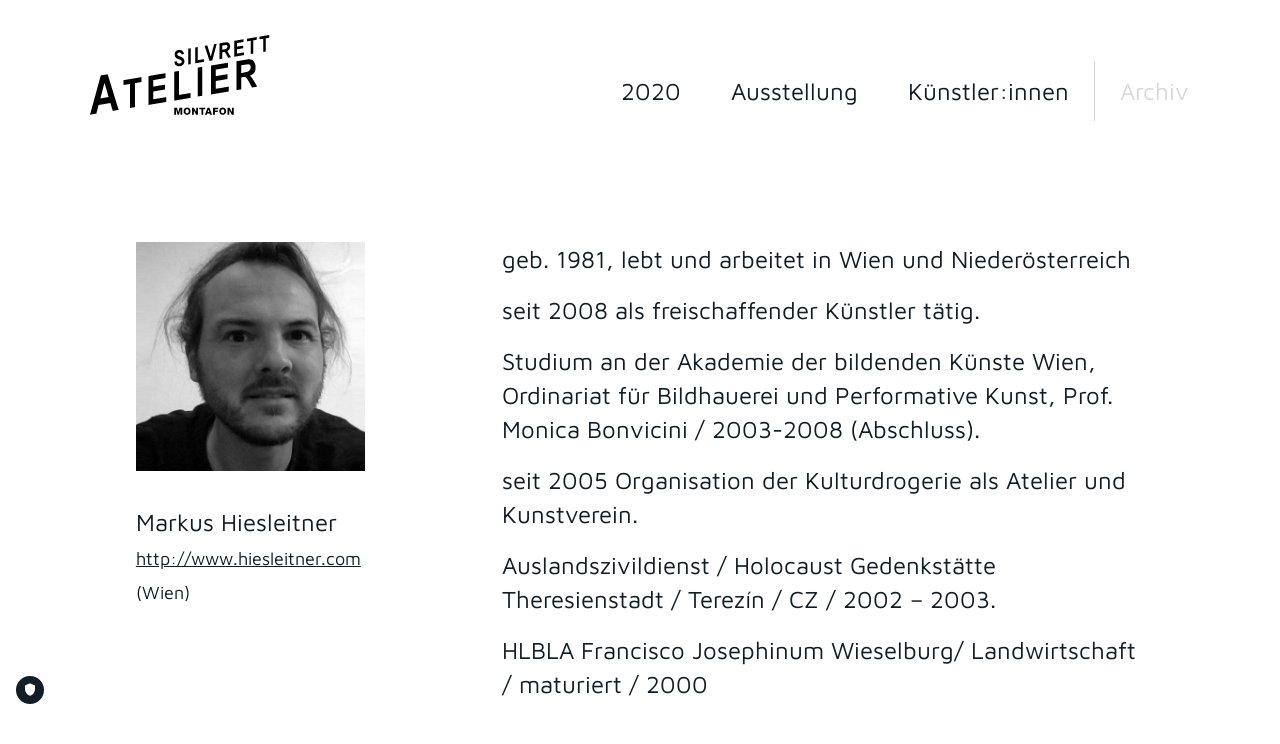

--- FILE ---
content_type: text/html; charset=utf-8
request_url: https://www.silvrettatelier.at/artist/hiesleitner/
body_size: 8561
content:
<!DOCTYPE html>
<html lang="de" itemscope itemtype="http://schema.org/LocalBusiness">
<head prefix="dcterms: http://purl.org/dc/terms/#">
    <!-- TRUENDO Privacy Center -->
    <script async="" id="truendoAutoBlock" type="text/javascript" src="https://cdn.priv.center/pc/truendo_cmp.pid.js" data-siteid="5e367f33-0924-4274-a07b-6877e9be3b21"></script>
    <!-- End TRUENDO Privacy Center -->
    <meta charset="UTF-8" />
    <!--
    ———————————————————————————————————————————————————————————————————————————————
    Design & Code:
    www.kainbacher.io - STUDIO FÜR DIGITALE INSZENIERUNG
    ———————————————————————————————————————————————————————————————————————————————
    -->
    <title>Markus Hiesleitner - Silvrettatelier 2020</title>
    <meta charset="UTF-8" />
    <meta http-equiv="Content-Type" content="text/html; charset=utf-8" />
    <meta name="description" content=""/>
    <meta name="author" content="SilvrettAtelier" />
    <meta name="revisit-after" content="10 days" />
    <meta name="robots" content="index, follow" />
    <meta name="viewport" content="width=device-width, initial-scale=1, maximum-scale=1" />
    <meta name="viewport" content="width=device-width, initial-scale=1.0, maximum-scale=1.0" />
    <link rel="apple-touch-icon" sizes="57x57" href="/static/images/favicons/apple-touch-icon-57x57.png">
    <link rel="apple-touch-icon" sizes="60x60" href="/static/images/favicons/apple-touch-icon-60x60.png">
    <link rel="apple-touch-icon" sizes="72x72" href="/static/images/favicons/apple-touch-icon-72x72.png">
    <link rel="apple-touch-icon" sizes="76x76" href="/static/images/favicons/apple-touch-icon-76x76.png">
    <link rel="apple-touch-icon" sizes="114x114" href="/static/images/favicons/apple-touch-icon-114x114.png">
    <link rel="apple-touch-icon" sizes="120x120" href="/static/images/favicons/apple-touch-icon-120x120.png">
    <link rel="apple-touch-icon" sizes="144x144" href="/static/images/favicons/apple-touch-icon-144x144.png">
    <link rel="apple-touch-icon" sizes="152x152" href="/static/images/favicons/apple-touch-icon-152x152.png">
    <link rel="apple-touch-icon" sizes="180x180" href="/static/images/favicons/apple-touch-icon-180x180.png">
    <link rel="icon" type="image/png" href="/static/images/favicons/favicon-32x32.png" sizes="32x32">
    <link rel="icon" type="image/png" href="/static/images/favicons/favicon-194x194.png" sizes="194x194">
    <link rel="icon" type="image/png" href="/static/images/favicons/favicon-96x96.png" sizes="96x96">
    <link rel="icon" type="image/png" href="/static/images/favicons/android-chrome-192x192.png" sizes="192x192">
    <link rel="icon" type="image/png" href="/static/images/favicons/favicon-16x16.png" sizes="16x16">
    <link rel="manifest" href="/static/images/favicons/manifest.json">
    <link rel="mask-icon" href="/static/images/favicons/safari-pinned-tab.svg" color="#5bbad5">
    <meta name="msapplication-TileColor" content="#ffffff">
    <meta name="msapplication-TileImage" content="/static/images/favicons/mstile-144x144.png">
    <meta name="theme-color" content="#ffffff">

    

    <meta property="dcterms:title" content="SilvtrettAtelier Montafon 2016. Künstlerisches Bergsymposium mit anschließender Ausstellung und Katalog Präsentation." />
    <meta property="dcterms:publisher" content="SilvrettAtelier" />
    <meta property="dcterms:description" content="SilvtrettAtelier Montafon. Künstlerisches Bergsymposium mit anschließender Ausstellung und Katalog Präsentation." />
    <meta property="dcterms:language" content="de" />

    

    <link rel="stylesheet" href="/static/CACHE/css/4c7d2610f25c.css" type="text/css" media="screen, projection" />
    
    
<script type="application/ld+json">
{
    "@context" : "http://schema.org",
    "@type" : "Organization",
    "name" : "SilvrettAtelier",
    "url" : "https://www.silvrettatelier.at",
    "sameAs" : [
        "https://www.facebook.com/SilvrettAtelier01/"
        
    ]
}
</script>

    <script async src="https://www.googletagmanager.com/gtag/js?id=UA-551678-38"></script>
<script>
  window.dataLayer = window.dataLayer || [];
  function gtag(){dataLayer.push(arguments);}
  gtag('js', new Date());
  gtag('config', 'UA-551678-38',  { 'anonymize_ip': true });
</script>
</head>

<body data-atelier="2020" id="body">

    <div class="container">
        <div class="row">
            <div class="col-xs-24 col-sm-5 logo-wrapper">
                <a href="/" title="Home">
                    <img src="/static/images/logo.svg" alt="Logo silvrettAtelier" />
                </a>
                <button type="button" class="navbar-toggle collapsed" data-toggle="collapse" data-target="#navigation-collapse" aria-expanded="false">
                    <span class="sr-only">Toggle navigation</span>
                    <span class="icon-bar"></span>
                    <span class="icon-bar"></span>
                    <span class="icon-bar"></span>
                </button>
            </div>
            <div class="col-xs-24 col-sm-19">
                <div class="collapse navbar-collapse" id="navigation-collapse">
                    <nav class="navbar">
                        <ul class="nav navbar-nav navbar-right">
                            <li>
                                <a href="/2020/" class="atelier-year">2020</a>
                            </li>
                            
                            <li><a href="#exhibitions">Ausstellung</a></li>
                            
                            
                            
                            <li><a href="#artists">Künstler:innen</a></li>
                            
                            
                            <li><a href="#" data-toggle="modal" data-target="#modalArchive">Archiv</a></li>
                        </ul>
                    </nav>
                </div>
            </div>
        </div>
    </div>

    



<div class="container artist-detail">
    <div class="row">
        <div class="col-xs-24 col-sm-5 col-sm-offset-1">
            <div class="">
                
                    <img src="/media/filer_public_thumbnails/filer_public/86/75/86754f40-b2b4-4d7e-9dbc-28c601cd2e58/hiesleitner.jpg__488x488_q75_bw-True_crop-True_subsampling-2_upscale-True.jpg" alt="Bild" class="img-responsive" />
                
                <br>
                <p>
                    Markus Hiesleitner<br>
                    
                    <a href="http://www.hiesleitner.com" target="_blank" class="artist-contact">http://www.hiesleitner.com</a><br>
                    <span class="artist-location artist-contact">(Wien)</span>
                </p>
            </div>
        </div>
        <div class="col-xs-24 col-sm-14 col-sm-offset-3">


            


            <p>geb. 1981, lebt und arbeitet in Wien und Niederösterreich</p>

<p>seit 2008 als freischaffender Künstler tätig.</p>

<p>Studium an der Akademie der bildenden Künste Wien, Ordinariat für Bildhauerei und Performative Kunst, Prof. Monica Bonvicini / 2003-2008 (Abschluss).</p>

<p>seit 2005 Organisation der Kulturdrogerie als Atelier und Kunstverein.</p>

<p>Auslandszivildienst / Holocaust Gedenkstätte Theresienstadt / Terezín / CZ / 2002 – 2003.</p>

<p>HLBLA Francisco Josephinum Wieselburg/ Landwirtschaft / maturiert / 2000</p>

<p><strong>Stipendien / Auszeichnungen</strong></p>

<p>Wissenschaftsstipendium der Stadt Wien / AT / 2017</p>

<p>Projektstipendium des BMUKK / AT / 2013</p>

<p>Stipendium des Landes Schleswig-Holenstein / Künstlerhaus Lauenburg / D / 2010</p>

<p>Auslandsstipendium des BMUKK / Egon Schiele Art Centrum in Cesky Krumlov / CZ / 2009</p>

<p>Artist in Residence Programm in Pécs / HU / 2009</p>

<p>Pfann Ohmann Preis / AT / 2008</p>

<p><strong>Einzelprojekte /-austellungen (Auswahl)</strong></p>

<p>Rettungskapsel / Schlossberg Graz / 2018</p>

<p>will_kommen und gehen / Stadtgalerie Waidhofen/Ybbs / 2016</p>

<p>Drüber hinaus wachsen / Kunst im öffentlichen Raum NÖ / Euratsfeld / 2014</p>

<p>Und alles bleibt anders / Rothschildschloss Waidhofen/Ybbs / 2012</p>

<p>in situ - raum um land (Videoprojekt) / Wien und NÖ / 2011-12</p>

<p>Baustelle Hiesleitner / Kulturdrogerie / Wien / 2011</p>

<p>frische Frische / Künstlerhaus Lauenburg / D / 2010</p>

<p>Lost space / Land Raum Untersuchung (Videoprojekt) / NÖ und Wien / 2009-10</p>

<p>atelier-atelier / Egon Schiele Art Centrum / Cesky Krumlov / CZ / 2009</p>

<p><strong>Gruppenausstellungen (Auswahl)</strong></p>

<p>asphalt igloo / DrogAIRie Ose / Wien / 2018</p>

<p>clima campe / Litvinov / CZ / 2018</p>

<p>Open art Foundation / Plovdiv / BUL / 2017</p>

<p>mobile gardening / Drogerie Sommeratelier / Wien / 2017</p>

<p>kulturdrogerie_moving bohemian space / Stadtgalerie / Waidhofen/Ybbs / 2017<br>
Touch the Reality / Kunstraum Niederösterreich / Wien / 2016</p>

<p>Open studio day / vienna art week / Wien / 2015</p>

<p>creating common goods / Kunsthaus Wien / vienna art week / Wien / 2015</p>

<p>Folge der Einrichtung / Kunstraum NÖ / Wien / 2015</p>

<p>Das Eine / mo.ë / eyes on Monat der Fotografie Wien / 2014</p>

<p>Ip.forum / Fotografie / Wien 2014</p>

<p>BMUKK – Tag der offenen Tür / Blauer Salon / Wien / 2013</p>

<p>Speicher / Lomnice, Budweis / CZ / 2013</p>

<p>re_member / Kunstzelle / WUK / Wien / 2013</p>

<p>ip.forum / Arbeit Wissen Bildung / Wien / 2012</p>

<p>Kubatur / Fluc / Wien / 2012</p>

<p>passing 16 / Künstlerhauspassage / Wien / 2012</p>

<p>12. Kunsttrienale / Galerie Vytvarneho Umeni / Hodonin / CZ / 2011</p>

<p>Contemporary Art Ruhr (C.A.R.) / Essen Zollverein / D / 2010</p>

<p>ExPeZe extended / Vierwände Kunst / Düsseldorf / D / 2010</p>

<p>Gruppenausstellung der 24. Stipendiatengeneration / Künstlerhaus Lauenburg / D / 2010</p>

<p>Wir sind Wien - Festival der Bezirke - 23 Ateliers / Kulturdrogerie / Wien / 2010</p>

<p>restart/displa(y)cing / Temporary City - public art labs / Pécs / HU / 2009</p>

<p>Regeneration son@father.org / Galerie Doubner / Prag / CZ / 2009</p>

<p>Heimat als Transformation und Identität / Landhausgalerie / St. Pölten / NÖ / 2008</p>

<p>Transformationen / Ostrale / Dresden / D / 2008</p>

<p>Kleinstes Gemeinsames Vielfaches / Diplomausstellung, Wien / 2008</p>

<p>top to bottom end to end / Westbahnhof / Wien / 2006</p>

<p>Apotheke Embryo / Universität für Bodenkultur Wien (Boku) / Wien / 2005</p>

<p>Rückverortung des Sozialen / VBKÖ / Wien / 2005</p>

<p>Niemandsland / Riesa Efau Motorenhalle / Dresden / D / 2005</p>

<p><strong>artist run space Kulturdrogerie (Auswahl) </strong></p>

<p>DrogAIRie Oase / Wien / 2018</p>

<p>Drogerie Sommeratelier / Wien / 2017</p>

<p>kulturdrogerie_moving bohemian space / Stadtgalerie / Waidhofen/Ybbs / 2017</p>

<p>Newrope / Nitra Gallery / Nitra Slovakia / SK / 2016</p>

<p>Kulturdrogerie + - 10 / Wien / 2015</p>

<p>Folge der Einrichtung / 10 Jahre Kunstraum NÖ / Wien / 2015</p>

<p>Drogerini – Park die Kunst! / Kulturdrogerie 2014</p>

<p>Gehsteig als white tube / Kulturdrogerie 2013</p>

<p>Passage / Kulturdrogerie / 2012</p>

<p>Podiumsgerüstkonstruktion 100 / VBKÖ / Wien / 2010</p>

<p>minus20plus / Kulturdrogerie / 2009</p>

<p>import / Galeria M++ / Bratislava / SK / 2008</p>

<p>DroMo (Drogerie Montage) / Kulturdrogerie / 2006-08</p>

<p>Kunstmarkt am Schöpfwerk / Wien / 2006-2007</p>

<p>Aqua Media / Jarosov / CZ / 2006</p>

<p>Offene Werkstätten I u. II / Kulturdrogerie / 2006</p>

<p>Villa Media Rediviva / Jaroscov / CZ / 2005</p>

<p><strong>Symposien (Auswahl)</strong></p>

<p>PANTA RHEI, Uherske Hradiste / CZ / 2009</p>

<p>Proudení – Strömungen / Rehlovice / CZ / 2003-2009</p>

<p>Zwischen Erinnern und Vergessen / Riesa efau / Dresden / D / 2008</p>
        </div>
    </div>
</div>

<div class="wrapper-artist" id="artists">
    <div class="container">
        <div class="row">

            
                <div class="artist-item col-xs-12 col-sm-4 ">
                    <a href="/artist/dettwiler/" class="artist-item-link">
                        
                            <img src="/media/filer_public_thumbnails/filer_public/19/84/198446f0-80a4-4387-afc9-3814e3d4b819/portrdettwiler.jpg__488x488_q75_bw-True_crop-True_subsampling-2_upscale-True.jpg" alt="Bild" class="img-responsive" />
                        
                        <span class="artist-item-link-caption">
                            <span class="artist-item-link-caption-bg"></span>
                            <span class="artist-item-link-caption-text">
                                Regula
                                Dettwiler
                            </span>
                        </span>
                    </a>
                </div>
            
                <div class="artist-item col-xs-12 col-sm-4 col-sm-offset-1">
                    <a href="/artist/rolandhaas-2020/" class="artist-item-link">
                        
                            <img src="/media/filer_public_thumbnails/filer_public/38/18/38186bac-ba21-406b-860e-ccaf87a261e8/haas_dsc_6354.jpg__488x488_q75_bw-True_crop-True_subsampling-2_upscale-True.jpg" alt="Bild" class="img-responsive" />
                        
                        <span class="artist-item-link-caption">
                            <span class="artist-item-link-caption-bg"></span>
                            <span class="artist-item-link-caption-text">
                                Roland
                                Haas
                            </span>
                        </span>
                    </a>
                </div>
            
                <div class="artist-item col-xs-12 col-sm-4 col-sm-offset-1">
                    <a href="/artist/hiesleitner/" class="artist-item-link">
                        
                            <img src="/media/filer_public_thumbnails/filer_public/86/75/86754f40-b2b4-4d7e-9dbc-28c601cd2e58/hiesleitner.jpg__488x488_q75_bw-True_crop-True_subsampling-2_upscale-True.jpg" alt="Bild" class="img-responsive" />
                        
                        <span class="artist-item-link-caption">
                            <span class="artist-item-link-caption-bg"></span>
                            <span class="artist-item-link-caption-text">
                                Markus
                                Hiesleitner
                            </span>
                        </span>
                    </a>
                </div>
            
                <div class="artist-item col-xs-12 col-sm-4 col-sm-offset-1">
                    <a href="/artist/lun/" class="artist-item-link">
                        
                            <img src="/media/filer_public_thumbnails/filer_public/c7/ba/c7ba3fc0-583e-44b5-9f78-1ec723614dc5/lun.jpg__488x488_q75_bw-True_crop-True_subsampling-2_upscale-True.jpg" alt="Bild" class="img-responsive" />
                        
                        <span class="artist-item-link-caption">
                            <span class="artist-item-link-caption-bg"></span>
                            <span class="artist-item-link-caption-text">
                                Franz Stefan
                                Lun
                            </span>
                        </span>
                    </a>
                </div>
            
                <div class="artist-item col-xs-12 col-sm-4 col-sm-offset-1">
                    <a href="/artist/marte/" class="artist-item-link">
                        
                            <img src="/media/filer_public_thumbnails/filer_public/37/49/37493c7f-d907-4303-9f26-d23c070c613e/marte.jpg__488x488_q75_bw-True_crop-True_subsampling-2_upscale-True.jpg" alt="Bild" class="img-responsive" />
                        
                        <span class="artist-item-link-caption">
                            <span class="artist-item-link-caption-bg"></span>
                            <span class="artist-item-link-caption-text">
                                Sabine
                                Marte
                            </span>
                        </span>
                    </a>
                </div>
            
                <div class="artist-item col-xs-12 col-sm-4 ">
                    <a href="/artist/payergabriel/" class="artist-item-link">
                        
                            <img src="/media/filer_public_thumbnails/filer_public/85/fc/85fce5d0-75f6-4877-9ff5-49ec27893fe1/payergabriel.jpg__488x488_q75_bw-True_crop-True_subsampling-2_upscale-True.jpg" alt="Bild" class="img-responsive" />
                        
                        <span class="artist-item-link-caption">
                            <span class="artist-item-link-caption-bg"></span>
                            <span class="artist-item-link-caption-text">
                                Micha/Martin
                                Payer/Gabriel
                            </span>
                        </span>
                    </a>
                </div>
            
                <div class="artist-item col-xs-12 col-sm-4 col-sm-offset-1">
                    <a href="/artist/pfeffer/" class="artist-item-link">
                        
                            <img src="/media/filer_public_thumbnails/filer_public/d9/76/d97633bd-8b89-451b-bee1-b78a23f118ca/pfeffer.jpg__488x488_q75_bw-True_crop-True_subsampling-2_upscale-True.jpg" alt="Bild" class="img-responsive" />
                        
                        <span class="artist-item-link-caption">
                            <span class="artist-item-link-caption-bg"></span>
                            <span class="artist-item-link-caption-text">
                                Roman
                                Pfeffer
                            </span>
                        </span>
                    </a>
                </div>
            
                <div class="artist-item col-xs-12 col-sm-4 col-sm-offset-1">
                    <a href="/artist/schmidlehner/" class="artist-item-link">
                        
                            <img src="/media/filer_public_thumbnails/filer_public/72/be/72be09bb-7ee0-4577-a0dc-91b7dde097a8/schmidlehner.jpg__488x488_q75_bw-True_crop-True_subsampling-2_upscale-True.jpg" alt="Bild" class="img-responsive" />
                        
                        <span class="artist-item-link-caption">
                            <span class="artist-item-link-caption-bg"></span>
                            <span class="artist-item-link-caption-text">
                                Isa
                                Schmidlehner
                            </span>
                        </span>
                    </a>
                </div>
            

        </div>
    </div>
</div>



<div class="container">
    <div class="row row-logo">
        <div class="carousel-partner">
            
                <div class="logo">
                    <a href="https://www.bmkoes.gv.at/" title="BMKOES" target="_blank">
                    <img src="/media/filer_public_thumbnails/filer_public/26/a1/26a13545-4c23-4092-858c-28c09e148749/bmkoes_logo_srgb.png__0x120_q75_bw-True_crop-False_subsampling-2_upscale-False.png" alt="BMKOES" class="img-responsive" />
                    </a>
                </div>
            
                <div class="logo">
                    <a href="http://www.montafon.at/" title="Montafon" target="_blank">
                    <img src="/media/filer_public_thumbnails/filer_public/00/1e/001e113c-b9ae-4dd4-a941-7ea32669e134/montafon.jpg__0x120_q75_bw-True_crop-False_subsampling-2_upscale-False.jpg" alt="Montafon" class="img-responsive" />
                    </a>
                </div>
            
                <div class="logo">
                    <a href="http://www.vorarlbergmuseum.at/" title="Vorarlberg Museum" target="_blank">
                    <img src="/media/filer_public_thumbnails/filer_public/05/07/050766ff-ef28-4d3e-ab90-dbbd1a8362e0/vorarlberg-museum.jpg__0x120_q75_bw-True_crop-False_subsampling-2_upscale-False.jpg" alt="Vorarlberg Museum" class="img-responsive" />
                    </a>
                </div>
            
                <div class="logo">
                    <a href="https://www.silvretta-montafon.at/de" title="Silvretta Montafon" target="_blank">
                    <img src="/media/filer_public_thumbnails/filer_public/c5/9d/c59d3ab4-6981-43a2-aa13-a86d6d5d0de2/simo_logo_4c.jpeg__0x120_q75_bw-True_crop-False_subsampling-2_upscale-False.jpg" alt="Silvretta Montafon" class="img-responsive" />
                    </a>
                </div>
            
                <div class="logo">
                    <a href="http://vorarlberg.at" title="Land Vorarlberg" target="_blank">
                    <img src="/media/filer_public_thumbnails/filer_public/16/21/16216709-0318-4e44-917e-271c849d5d2e/logo-auf-weiss-sw.jpg__0x120_q75_bw-True_crop-False_subsampling-2_upscale-False.jpg" alt="Land Vorarlberg" class="img-responsive" />
                    </a>
                </div>
            
                <div class="logo">
                    <a href="http://stand-montafon.at/" title="Stand Montafon" target="_blank">
                    <img src="/media/filer_public_thumbnails/filer_public/fb/18/fb180bb5-1c6e-4a6e-9033-30cf8366765f/stand-montafon.jpg__0x120_q75_bw-True_crop-False_subsampling-2_upscale-False.jpg" alt="Stand Montafon" class="img-responsive" />
                    </a>
                </div>
            
        </div>
    </div>
</div>




    <div class="wrapper-footer">
        <div class="container">
            <div class="row">
                <div class="col-xs-12">
                    <p>
                        SilvrettAtelier Montafon<br>
                        
                            <a href="mailto:kunstforum@montafon.at" title="E-Mail" >kunstforum@montafon.at</a>
                        
                    </p>
                </div>
                <div class="col-xs-12 text-right">
                    <p>
                        
                        
                            <a href="https://www.facebook.com/SilvrettAtelier01/" title="Facebook" target="_blank">Facebook</a>
                        
                        
                            &nbsp;<a href="https://instagram.com/silvrettatelier?igshid=1kk4kzbkez5vm" title="Instagram" target="_blank">Instagram</a>
                        
                    </p>
                </div>
            </div>
        </div>
    </div>

    <!-- Archive Modal -->
    <div class="modal fade" id="modalArchive" tabindex="-1" role="dialog" aria-labelledby="modalArchiveLabel">
        <div class="modal-dialog" role="document">
            <div class="modal-content-bg"></div>
            <div class="modal-content">
                <div class="modal-body">

                    <div class="container">
                        <div class="row">
                            <div class="col-xs-24 modal-close">
                                <img src="/static/images/modal-close.svg" class="close" data-dismiss="modal" alt="schließen" />
                            </div>
                        </div>
                        <div class="row">
                            <div class="col-xs-24 col-sm-16 col-sm-offset-4">

                                <ul class="nav nav-tabs" role="tablist">
                                    <li role="presentation" class="active">
                                        <a href="#archive-tab-atelier" aria-controls="archive-tab-atelier" role="tab" data-toggle="tab">Ateliers</a>
                                    </li>
                                    <li role="presentation">
                                        <a href="#archive-tab-artists" aria-controls="archive-tab-artists" role="tab" data-toggle="tab">Künstler Übersicht</a>
                                    </li>
                                    
                                </ul>

                                <div class="tab-content">
                                    <div role="tabpanel" class="tab-pane active" id="archive-tab-atelier">
                                        <table class="table">
                                            <tbody>
                                            
                                                <tr>
                                                    <td>
                                                        <a href="/2024/">2024</a>
                                                    </td>
                                                    
                                                    <td>
                                                        
                                                        <a href="/2024/#artists">Künstler</a>
                                                        
                                                    </td>
                                                    <td>
                                                        
                                                            <a href="/2024/#exhibitions">Ausstellung</a>
                                                        
                                                    </td>
                                                </tr>
                                            
                                                <tr>
                                                    <td>
                                                        <a href="/2022/">2022</a>
                                                    </td>
                                                    
                                                    <td>
                                                        
                                                        <a href="/2022/#artists">Künstler</a>
                                                        
                                                    </td>
                                                    <td>
                                                        
                                                            <a href="/2022/#exhibitions">Ausstellung</a>
                                                        
                                                    </td>
                                                </tr>
                                            
                                                <tr>
                                                    <td>
                                                        <a href="/2020/">2020</a>
                                                    </td>
                                                    
                                                    <td>
                                                        
                                                        <a href="/2020/#artists">Künstler</a>
                                                        
                                                    </td>
                                                    <td>
                                                        
                                                            <a href="/2020/#exhibitions">Ausstellung</a>
                                                        
                                                    </td>
                                                </tr>
                                            
                                                <tr>
                                                    <td>
                                                        <a href="/2018/">2018</a>
                                                    </td>
                                                    
                                                    <td>
                                                        
                                                        <a href="/2018/#artists">Künstler</a>
                                                        
                                                    </td>
                                                    <td>
                                                        
                                                            <a href="/2018/#exhibitions">Ausstellung</a>
                                                        
                                                    </td>
                                                </tr>
                                            
                                                <tr>
                                                    <td>
                                                        <a href="/2016/">2016</a>
                                                    </td>
                                                    
                                                    <td>
                                                        
                                                        <a href="/2016/#artists">Künstler</a>
                                                        
                                                    </td>
                                                    <td>
                                                        
                                                            <a href="/2016/#exhibitions">Ausstellung</a>
                                                        
                                                    </td>
                                                </tr>
                                            
                                                <tr>
                                                    <td>
                                                        <a href="/2014/">2014</a>
                                                    </td>
                                                    
                                                    <td>
                                                        
                                                        <a href="/2014/#artists">Künstler</a>
                                                        
                                                    </td>
                                                    <td>
                                                        
                                                            <a href="/2014/#exhibitions">Ausstellung</a>
                                                        
                                                    </td>
                                                </tr>
                                            
                                            </tbody>
                                        </table>
                                    </div>
                                    <div role="tabpanel" class="tab-pane" id="archive-tab-artists">
                                        <table class="table">
                                            <tbody>
                                            
                                                <tr>
                                                    <td>
                                                        <a href="/artist/maria-anwander/">Anwander Maria</a>
                                                    </td>
                                                    <td>
                                                        <a href="/2016/">2016</a>
                                                    </td>
                                                </tr>
                                            
                                                <tr>
                                                    <td>
                                                        <a href="/artist/alfredo-barsuglia/">Barsuglia Alfredo</a>
                                                    </td>
                                                    <td>
                                                        <a href="/2016/">2016</a>
                                                    </td>
                                                </tr>
                                            
                                                <tr>
                                                    <td>
                                                        <a href="/artist/berlinger/">Berlinger Alexandra</a>
                                                    </td>
                                                    <td>
                                                        <a href="/2018/">2018</a>
                                                    </td>
                                                </tr>
                                            
                                                <tr>
                                                    <td>
                                                        <a href="/artist/biber/">Biber Michael</a>
                                                    </td>
                                                    <td>
                                                        <a href="/2024/">2024</a>
                                                    </td>
                                                </tr>
                                            
                                                <tr>
                                                    <td>
                                                        <a href="/artist/bielz/">Bielz Gudrun</a>
                                                    </td>
                                                    <td>
                                                        <a href="/2014/">2014</a>
                                                    </td>
                                                </tr>
                                            
                                                <tr>
                                                    <td>
                                                        <a href="/artist/bolt/">Bolt Catrin</a>
                                                    </td>
                                                    <td>
                                                        <a href="/2018/">2018</a>
                                                    </td>
                                                </tr>
                                            
                                                <tr>
                                                    <td>
                                                        <a href="/artist/dettwiler/">Dettwiler Regula</a>
                                                    </td>
                                                    <td>
                                                        <a href="/2020/">2020</a>
                                                    </td>
                                                </tr>
                                            
                                                <tr>
                                                    <td>
                                                        <a href="/artist/dumoulin/">Dumoulin Marc-Alexandre</a>
                                                    </td>
                                                    <td>
                                                        <a href="/2022/">2022</a>
                                                    </td>
                                                </tr>
                                            
                                                <tr>
                                                    <td>
                                                        <a href="/artist/egger/">Egger Hannes</a>
                                                    </td>
                                                    <td>
                                                        <a href="/2022/">2022</a>
                                                    </td>
                                                </tr>
                                            
                                                <tr>
                                                    <td>
                                                        <a href="/artist/lena-goebel/">Göbel Lena</a>
                                                    </td>
                                                    <td>
                                                        <a href="/2016/">2016</a>
                                                    </td>
                                                </tr>
                                            
                                                <tr>
                                                    <td>
                                                        <a href="/artist/gottfert/">Göttfert Matthias</a>
                                                    </td>
                                                    <td>
                                                        <a href="/2018/">2018</a>
                                                    </td>
                                                </tr>
                                            
                                                <tr>
                                                    <td>
                                                        <a href="/artist/christoph-grill/">Grill Christoph</a>
                                                    </td>
                                                    <td>
                                                        <a href="/2016/">2016</a>
                                                    </td>
                                                </tr>
                                            
                                                <tr>
                                                    <td>
                                                        <a href="/artist/roland-haas-2018/">Haas Roland</a>
                                                    </td>
                                                    <td>
                                                        <a href="/2018/">2018</a>
                                                    </td>
                                                </tr>
                                            
                                                <tr>
                                                    <td>
                                                        <a href="/artist/rolandhaas-2022/">Haas Roland</a>
                                                    </td>
                                                    <td>
                                                        <a href="/2022/">2022</a>
                                                    </td>
                                                </tr>
                                            
                                                <tr>
                                                    <td>
                                                        <a href="/artist/rolandhaas2024/">Haas Roland</a>
                                                    </td>
                                                    <td>
                                                        <a href="/2024/">2024</a>
                                                    </td>
                                                </tr>
                                            
                                                <tr>
                                                    <td>
                                                        <a href="/artist/roland-haas-2014/">Haas Roland</a>
                                                    </td>
                                                    <td>
                                                        <a href="/2014/">2014</a>
                                                    </td>
                                                </tr>
                                            
                                                <tr>
                                                    <td>
                                                        <a href="/artist/roland-haas-2016/">Haas Roland</a>
                                                    </td>
                                                    <td>
                                                        <a href="/2016/">2016</a>
                                                    </td>
                                                </tr>
                                            
                                                <tr>
                                                    <td>
                                                        <a href="/artist/rolandhaas-2020/">Haas Roland</a>
                                                    </td>
                                                    <td>
                                                        <a href="/2020/">2020</a>
                                                    </td>
                                                </tr>
                                            
                                                <tr>
                                                    <td>
                                                        <a href="/artist/hanl/">Hanl Maria</a>
                                                    </td>
                                                    <td>
                                                        <a href="/2022/">2022</a>
                                                    </td>
                                                </tr>
                                            
                                                <tr>
                                                    <td>
                                                        <a href="/artist/hiesleitner/">Hiesleitner Markus</a>
                                                    </td>
                                                    <td>
                                                        <a href="/2020/">2020</a>
                                                    </td>
                                                </tr>
                                            
                                                <tr>
                                                    <td>
                                                        <a href="/artist/koh/">Koh Germaine</a>
                                                    </td>
                                                    <td>
                                                        <a href="/2018/">2018</a>
                                                    </td>
                                                </tr>
                                            
                                                <tr>
                                                    <td>
                                                        <a href="/artist/lampert/">Lampert Hubert</a>
                                                    </td>
                                                    <td>
                                                        <a href="/2014/">2014</a>
                                                    </td>
                                                </tr>
                                            
                                                <tr>
                                                    <td>
                                                        <a href="/artist/lopez/">Lopez Eva - Maria</a>
                                                    </td>
                                                    <td>
                                                        <a href="/2022/">2022</a>
                                                    </td>
                                                </tr>
                                            
                                                <tr>
                                                    <td>
                                                        <a href="/artist/lun/">Lun Franz Stefan</a>
                                                    </td>
                                                    <td>
                                                        <a href="/2020/">2020</a>
                                                    </td>
                                                </tr>
                                            
                                                <tr>
                                                    <td>
                                                        <a href="/artist/elke-maier/">Maier Elke</a>
                                                    </td>
                                                    <td>
                                                        <a href="/2016/">2016</a>
                                                    </td>
                                                </tr>
                                            
                                                <tr>
                                                    <td>
                                                        <a href="/artist/markwick/">Markwick Michael</a>
                                                    </td>
                                                    <td>
                                                        <a href="/2024/">2024</a>
                                                    </td>
                                                </tr>
                                            
                                                <tr>
                                                    <td>
                                                        <a href="/artist/marte/">Marte Sabine</a>
                                                    </td>
                                                    <td>
                                                        <a href="/2020/">2020</a>
                                                    </td>
                                                </tr>
                                            
                                                <tr>
                                                    <td>
                                                        <a href="/artist/neururer/">Neururer Reinhold</a>
                                                    </td>
                                                    <td>
                                                        <a href="/2018/">2018</a>
                                                    </td>
                                                </tr>
                                            
                                                <tr>
                                                    <td>
                                                        <a href="/artist/oberndorfer/">Oberndorfer Markus</a>
                                                    </td>
                                                    <td>
                                                        <a href="/2014/">2014</a>
                                                    </td>
                                                </tr>
                                            
                                                <tr>
                                                    <td>
                                                        <a href="/artist/paterok/">Paterok Klara</a>
                                                    </td>
                                                    <td>
                                                        <a href="/2024/">2024</a>
                                                    </td>
                                                </tr>
                                            
                                                <tr>
                                                    <td>
                                                        <a href="/artist/payergabriel/">Payer/Gabriel Micha/Martin</a>
                                                    </td>
                                                    <td>
                                                        <a href="/2020/">2020</a>
                                                    </td>
                                                </tr>
                                            
                                                <tr>
                                                    <td>
                                                        <a href="/artist/pfeffer/">Pfeffer Roman</a>
                                                    </td>
                                                    <td>
                                                        <a href="/2020/">2020</a>
                                                    </td>
                                                </tr>
                                            
                                                <tr>
                                                    <td>
                                                        <a href="/artist/Eggert_Ricklefs/">ricklefs eggert/</a>
                                                    </td>
                                                    <td>
                                                        <a href="/2022/">2022</a>
                                                    </td>
                                                </tr>
                                            
                                                <tr>
                                                    <td>
                                                        <a href="/artist/salzmann/">Salzmann Andrea</a>
                                                    </td>
                                                    <td>
                                                        <a href="/2024/">2024</a>
                                                    </td>
                                                </tr>
                                            
                                                <tr>
                                                    <td>
                                                        <a href="/artist/scheffknecht/">Scheffknecht Liddy</a>
                                                    </td>
                                                    <td>
                                                        <a href="/2014/">2014</a>
                                                    </td>
                                                </tr>
                                            
                                                <tr>
                                                    <td>
                                                        <a href="/artist/schmidlehner/">Schmidlehner Isa</a>
                                                    </td>
                                                    <td>
                                                        <a href="/2020/">2020</a>
                                                    </td>
                                                </tr>
                                            
                                                <tr>
                                                    <td>
                                                        <a href="/artist/steiner/">Steiner Julia</a>
                                                    </td>
                                                    <td>
                                                        <a href="/2024/">2024</a>
                                                    </td>
                                                </tr>
                                            
                                                <tr>
                                                    <td>
                                                        <a href="/artist/sterna/">Sterna Thomas</a>
                                                    </td>
                                                    <td>
                                                        <a href="/2024/">2024</a>
                                                    </td>
                                                </tr>
                                            
                                                <tr>
                                                    <td>
                                                        <a href="/artist/alan-storey/">Storey Alan</a>
                                                    </td>
                                                    <td>
                                                        <a href="/2016/">2016</a>
                                                    </td>
                                                </tr>
                                            
                                                <tr>
                                                    <td>
                                                        <a href="/artist/karl-heinz-stroehle/">Ströhle Karl-Heinz</a>
                                                    </td>
                                                    <td>
                                                        <a href="/2016/">2016</a>
                                                    </td>
                                                </tr>
                                            
                                                <tr>
                                                    <td>
                                                        <a href="/artist/szostek/">Szostek Agnieszka</a>
                                                    </td>
                                                    <td>
                                                        <a href="/2024/">2024</a>
                                                    </td>
                                                </tr>
                                            
                                                <tr>
                                                    <td>
                                                        <a href="/artist/terris/">Terris Reece</a>
                                                    </td>
                                                    <td>
                                                        <a href="/2014/">2014</a>
                                                    </td>
                                                </tr>
                                            
                                                <tr>
                                                    <td>
                                                        <a href="/artist/troberg/">Troberg Lukas</a>
                                                    </td>
                                                    <td>
                                                        <a href="/2022/">2022</a>
                                                    </td>
                                                </tr>
                                            
                                                <tr>
                                                    <td>
                                                        <a href="/artist/villanueva/">Villanueva Irene G.</a>
                                                    </td>
                                                    <td>
                                                        <a href="/2024/">2024</a>
                                                    </td>
                                                </tr>
                                            
                                                <tr>
                                                    <td>
                                                        <a href="/artist/weber/">Weber Christoph</a>
                                                    </td>
                                                    <td>
                                                        <a href="/2018/">2018</a>
                                                    </td>
                                                </tr>
                                            
                                                <tr>
                                                    <td>
                                                        <a href="/artist/wedenig/">Wedenig Elisabeth</a>
                                                    </td>
                                                    <td>
                                                        <a href="/2014/">2014</a>
                                                    </td>
                                                </tr>
                                            
                                                <tr>
                                                    <td>
                                                        <a href="/artist/weiner/">Weiner Seth</a>
                                                    </td>
                                                    <td>
                                                        <a href="/2018/">2018</a>
                                                    </td>
                                                </tr>
                                            
                                                <tr>
                                                    <td>
                                                        <a href="/artist/wieser/">Wieser Katharina Anna</a>
                                                    </td>
                                                    <td>
                                                        <a href="/2022/">2022</a>
                                                    </td>
                                                </tr>
                                            
                                                <tr>
                                                    <td>
                                                        <a href="/artist/zebedin/">Zebedin Hannes</a>
                                                    </td>
                                                    <td>
                                                        <a href="/2014/">2014</a>
                                                    </td>
                                                </tr>
                                            
                                                <tr>
                                                    <td>
                                                        <a href="/artist/maecenas/">z_MAECENAS maecenas</a>
                                                    </td>
                                                    <td>
                                                        <a href="/2024/">2024</a>
                                                    </td>
                                                </tr>
                                            
                                            </tbody>
                                        </table>
                                    </div>
                                    
                                </div>

                            </div>
                        </div>
                    </div>

                </div>
            </div>
        </div>
    </div>

    
    <!-- History Modal -->
    <div class="modal fade" id="modalHistory" tabindex="-1" role="dialog" aria-labelledby="modalHistoryLabel">
        <div class="modal-dialog" role="document">
            <div class="modal-content-bg"></div>
            <div class="modal-content">
                <div class="modal-body">

                    <div class="container">
                        <div class="row">
                            <div class="col-xs-24 col-lg-16 col-lg-offset-4 modal-close">
                                <img src="/static/images/modal-close.svg" class="close" data-dismiss="modal" alt="schließen" />
                            </div>
                            <div class="col-xs-24 col-lg-12 col-lg-offset-6">
                                <p>Jeden zweiten Sommer, von 1998 bis 2014,  trafen sich im Silvrettadorf auf der Bielerhöhe auf Einladung der Vorarlberger Illwerke AG Künstlerinnen und Künstler zu einem Symposion, um sich kreativ mit den besonderen Gegebenheiten des Ortes auseinander zu setzen. </p>

<p>Mit seiner eigenständigen Position und dem  kontinuierlich hohen künstlerischen Niveau hat sich das SilvrettAtelier überregional etabliert. Das Bemühen von Projektleiter Roland Haas zielt auf einen internationalen Künstleraustausch des beständig gewachsenen Projekts, das in dieser Form des wiederkehrenden Kunst-Hochgebirgs-Symposiums einmalig ist. Jedem Atelier folgt ein halbes Jahr später eine umfassende Ausstellung, zu der ein zweisprachiger Katalog aufgelegt wird.<br>
2006 gewannen die Vorarlberger Illwerke für die SilvrettAteliers den Maecenas Vorarlberg und erreichten beim Maecenas Österreich dern zweiten Platz. Der Preis an die Vorarlberger Illwerke ehrt auch die kontinuierliche Arbeit des Projektleiters Roland Haas, der seit Beginn die SilvrettAteliers betreut.</p>

<p>Nach nunmehr neun erfolgreich durchgeführten SilvrettAteliers auf der Bielerhöhe, die zur Gänze von den Vorarlberger Illwerken getragen waren, finden diese künstlerischen Bergsymposien seit 2016 mit neuen Partnern, an einem anderen Ort – aber mit demselben Konzept - statt:</p>

<p>Auf Einladung von Stand Montafon, Montafon Tourismus und der Silvretta-Montafon (als Hauptsponsor) kommen renommierte Künstlerinnen und Künstler für zwei Wochen auf die Versettla in 2.000 Meter Seehöhe.Die Idee ist, dass Kunstschaffende im Gebiet rund um die Versettla vierzehn Tage lang kreativ tätig werden und sich mit den besonderen Gegebenheiten des Ortes auseinandersetzen: Natur- und Bergerlebnis, geomorphologische Situation, Alpinismus, Touristenattraktion, Seilbahntechnik, ein Skigebiet im Sommer - die Thematik ergibt sich von selbst. Zwar hat sich  2016 der Standort (von der Bielerhöhe auf die Versettla) geändert, das Konzept bleibt aber identisch.</p>

<p>Ausstellungen:</p>

<p>Im darauf folgenden Frühjahr gibt es eine Ausstellung mit den Ergebnissen – 2017 und 2019  im Künstlerhaus/Palais Thurn &amp; Taxis in Bregenz, 2021 im Foyer des Vorarlberg Museums und 2023 im Bildraum Bodensee. Diese Zeitspanne gibt den Beteiligten genügend Zeit, die begonnene Arbeit in Ruhe fertig zu stellen und gemeinsam einen Katalog zu erstellen. Weiters findet im selben Jahr eine  Ausstellung im Kunstforum Montafon in Schruns statt, um der heimischen Bevölkerung sowie den Gästen vor Ort einen Einblick in die künstlerischen Sichtweisen der TeilnehmerInnen zu geben.</p>
                            </div>
                        </div>
                    </div>

                </div>
            </div>
        </div>
    </div>
    
    

    <script type="text/javascript" src="/static/CACHE/js/1433715703a4.js"></script>
</body>
</html>


--- FILE ---
content_type: image/svg+xml
request_url: https://www.silvrettatelier.at/static/images/modal-close.svg
body_size: 417
content:
<?xml version="1.0" encoding="UTF-8" standalone="no"?>
<svg width="46px" height="48px" viewBox="0 0 46 48" version="1.1" xmlns="http://www.w3.org/2000/svg" xmlns:xlink="http://www.w3.org/1999/xlink">
    <!-- Generator: Sketch 3.7.2 (28276) - http://www.bohemiancoding.com/sketch -->
    <title>close</title>
    <desc>Created with Sketch.</desc>
    <defs></defs>
    <g id="Startpage" stroke="none" stroke-width="1" fill="none" fill-rule="evenodd" stroke-linecap="square">
        <g id="startpage-overlay-archiv" transform="translate(-1518.000000, -66.000000)" stroke="#FFFFFF" stroke-width="2">
            <g id="Overlay-Archiv" transform="translate(-334.000000, -876.000000)">
                <g id="close" transform="translate(1875.779960, 965.779960) rotate(-45.000000) translate(-1875.779960, -965.779960) translate(1845.279960, 935.779960)">
                    <path d="M0.5,29 L60.5,29" id="Line"></path>
                    <path d="M29,0.5 L29,59.5" id="Line"></path>
                </g>
            </g>
        </g>
    </g>
</svg>

--- FILE ---
content_type: image/svg+xml
request_url: https://www.silvrettatelier.at/static/images/logo.svg
body_size: 5345
content:
<?xml version="1.0" encoding="UTF-8" standalone="no"?>
<svg width="180px" height="80px" viewBox="0 0 180 80" version="1.1" xmlns="http://www.w3.org/2000/svg" xmlns:xlink="http://www.w3.org/1999/xlink">
    <!-- Generator: Sketch 3.7.2 (28276) - http://www.bohemiancoding.com/sketch -->
    <title>Logo</title>
    <desc>Created with Sketch.</desc>
    <defs></defs>
    <g id="Symbols" stroke="none" stroke-width="1" fill="none" fill-rule="evenodd">
        <g id="navigation" transform="translate(-112.000000, -49.000000)" fill="#000000">
            <g id="Logo" transform="translate(112.000000, 49.000000)">
                <path d="M14.67144,48.4724342 C14.54472,48.4666879 14.418,48.4595052 14.29128,48.453759 C13.0068,53.3768236 11.72376,58.2998883 10.386,63.4269433 C13.29048,62.9284597 15.9012,62.4773823 18.6012,62.0133759 C17.2476,57.3488907 15.96024,52.9099441 14.67144,48.4724342 M10.80072,40.4133759 C13.122,40.0255068 15.318,39.659186 17.65656,39.2698803 C21.31272,51.1501676 24.93144,62.9112211 28.61496,74.8791381 C26.67096,75.2253472 24.83064,75.5528811 22.79304,75.9163288 C22.00104,73.3089864 21.22344,70.756233 20.39688,68.035403 C16.4412,68.6962171 12.5604,69.3441022 8.61768,70.0034796 C7.85304,72.912498 7.11288,75.7267039 6.34824,78.6385954 C4.29048,78.9876776 2.27736,79.329577 0.00072,79.7174461 C3.62952,66.5112211 7.19064,53.5477733 10.80072,40.4133759" id="Fill-1"></path>
                <path d="M151.372224,38.0932003 C153.561024,37.6090822 155.597184,37.2801117 157.555584,36.6939984 C159.829344,36.0130726 161.017344,33.9228891 160.680384,31.6229689 C160.449984,30.047071 159.601824,29.1865762 158.036544,29.3259218 C155.824704,29.5212929 153.630144,29.922091 151.372224,30.2424421 L151.372224,38.0932003 Z M146.559744,55.1264006 L146.559744,26.2775579 C147.528864,26.1008619 148.417344,25.9270391 149.310144,25.7762011 C152.145504,25.2992658 154.976544,24.7892897 157.821984,24.371253 C161.427744,23.8426018 163.825344,25.3495451 164.991744,28.795834 C165.628224,30.6820271 165.789504,32.6271189 165.464064,34.5765204 C165.073824,36.9281564 163.751904,38.6735674 161.665344,39.8343017 C161.177184,40.1072466 160.667424,40.3414046 160.062624,40.6473903 C163.052064,43.9227294 164.985984,47.7339026 167.086944,51.6628731 C165.276864,51.9760415 163.701504,52.2475499 161.985024,52.5434796 C161.468064,51.5422027 160.988544,50.5797127 160.477344,49.6344613 C159.548544,47.9177813 158.668704,46.1709338 157.644864,44.5117159 C155.932704,41.7334238 154.642464,41.3685395 151.252704,42.6169034 L151.252704,54.3248045 C149.652864,54.5977494 148.192704,54.8477095 146.559744,55.1264006 L146.559744,55.1264006 Z" id="Fill-3"></path>
                <path d="M76.279248,62.1043097 L76.279248,66.9454908 C70.391088,67.9381484 64.475568,68.9351157 58.441968,69.9521947 L58.441968,41.0932961 C64.085328,40.0374302 69.720048,39.1424581 75.481488,38.2158819 L75.481488,43.0225858 C71.473968,43.7106943 67.420368,44.4088587 63.299088,45.117079 L63.299088,51.5729449 C67.211568,50.9351157 71.033328,50.311652 75.014928,49.6623304 L75.014928,54.4819633 C71.116848,55.1528332 67.233168,55.8193935 63.267408,56.5017558 L63.267408,64.2505188 C67.609008,63.5351157 71.839728,62.8369513 76.279248,62.1043097" id="Fill-5"></path>
                <path d="M120.969072,30.5561852 C126.685872,29.5994413 132.228432,28.6714286 137.939472,27.7146848 L137.939472,32.5573025 C133.978032,33.2339186 129.970512,33.9205906 125.850672,34.6259377 L125.850672,41.0961692 C129.742992,40.45834 133.566192,39.8305666 137.510352,39.1841181 L137.510352,44.0109338 C133.593552,44.6803671 129.755952,45.335435 125.807472,46.0106145 L125.807472,53.7694334 C130.176432,53.0468476 134.417232,52.3472466 138.780432,51.6275339 L138.780432,56.4758978 C132.850512,57.4685555 126.976752,58.4540303 120.969072,59.4596169 L120.969072,30.5561852 Z" id="Fill-7"></path>
                <path d="M44.877024,72.1390583 C43.209504,72.4249322 41.752224,72.6777654 40.101984,72.9622027 L40.101984,48.9660335 C37.795104,49.3266081 35.681184,49.6570152 33.475104,50.0017877 L33.475104,45.1749721 C39.423744,44.1736951 45.306144,43.1839106 51.391584,42.1596488 C51.610464,43.7829529 51.521184,45.3430487 51.436224,46.9979569 C49.267584,47.3786433 47.185344,47.7449641 44.877024,48.1500718 L44.877024,72.1390583 Z" id="Fill-9"></path>
                <path d="M84.333456,65.6059058 L84.333456,36.7268955 C85.875696,36.4539505 87.328656,36.1968077 88.988976,35.9023144 C89.202096,39.943336 89.009136,43.8708699 89.023536,47.7940942 C89.039376,51.7446129 89.027856,55.6951317 89.027856,59.9085395 C92.879856,59.2850758 96.635376,58.6745411 100.524816,58.0410215 L100.524816,62.8764565 C95.178096,63.7786113 89.824176,64.6793296 84.333456,65.6059058" id="Fill-11"></path>
                <path d="M112.225104,60.7701836 C110.685744,61.0230168 109.227024,61.262921 107.630064,61.5243735 L107.630064,32.6769673 C109.121904,32.4169513 110.615184,32.1554988 112.225104,31.872498 L112.225104,60.7701836 Z" id="Fill-13"></path>
                <path d="M132.319008,14.7667518 C133.512768,14.5268476 134.527968,14.3716999 135.517248,14.1131205 C136.624608,13.8243735 137.253888,13.0256504 137.428128,11.9180686 C137.606688,10.7803192 136.937088,9.94855547 135.822528,10.0275658 C134.650368,10.1123224 133.491168,10.3723384 132.319008,10.5576536 L132.319008,14.7667518 Z M137.328768,16.2133599 C138.394368,17.9673903 139.409568,19.6251716 140.404608,21.2944453 C140.571648,21.574573 140.652288,21.9078532 140.812128,22.3172706 C139.866048,22.4810375 139.032288,22.6246927 138.122208,22.7812769 C137.608128,21.7972386 137.140128,20.8850279 136.653408,19.9814366 C136.355328,19.4254908 136.057248,18.8652354 135.708768,18.3394573 C134.702208,16.8210215 134.242848,16.6960415 132.213888,17.438739 L132.213888,23.7322745 C131.316768,23.9046608 130.593888,24.0440064 129.603168,24.2336313 C129.547008,18.9011492 129.568608,13.7151955 129.620448,8.36691141 C132.071328,7.87273743 134.457408,7.28806065 136.928448,7.26363927 C138.220128,7.2507103 139.038048,8.06667199 139.569408,9.17569034 C140.902848,11.9539824 140.112288,14.4248524 137.328768,16.2133599 L137.328768,16.2133599 Z" id="Fill-15"></path>
                <path d="M144.231264,5.83599362 C147.271104,5.32314445 150.303744,4.81029529 153.458784,4.27589785 L153.458784,6.93639266 C151.323264,7.31564246 149.192064,7.69632881 146.934144,8.09856345 L146.934144,11.5764565 C149.037984,11.2589785 151.104384,10.9486832 153.281664,10.6225858 L153.281664,13.2256185 C151.229664,13.5933759 149.115744,13.9726257 146.908224,14.3676776 L146.908224,18.5652833 C149.249664,18.1960894 151.500384,17.8426975 153.909504,17.4634477 L153.909504,20.1023943 C150.767424,20.6367917 147.566304,21.1826816 144.231264,21.7515563 L144.231264,5.83599362 Z" id="Fill-17"></path>
                <path d="M94.001472,18.8765842 C93.470112,19.021676 93.036672,19.1552753 92.596032,19.255834 C92.323872,19.3176057 92.040192,19.3290982 91.639872,19.3779409 C91.176192,18.1209577 90.376992,17.3294174 88.913952,17.5894334 C87.934752,17.7618196 87.272352,18.2574302 87.207552,19.0245491 C87.135552,19.8663687 87.551712,20.465411 88.317792,20.7785794 C89.327232,21.1908699 90.364032,21.537079 91.376352,21.9421868 C93.972672,22.9836872 95.077152,25.5148923 94.090752,28.1251077 C93.275712,30.289992 90.810432,31.6417877 88.339392,31.27834 C85.905792,30.9206385 84.641472,29.5085076 84.372192,26.7101038 C85.054752,26.5420271 85.761792,26.3696409 86.526432,26.1828891 C86.673312,26.4357223 86.804352,26.6138547 86.887872,26.8106624 C87.640992,28.5848045 89.083872,29.0847247 90.762912,28.1409098 C91.410912,27.7774621 91.919232,27.2057143 91.763712,26.4860016 C91.645632,25.9401117 91.239552,25.2792977 90.768672,25.0221548 C89.769312,24.4791381 88.638912,24.174589 87.568992,23.7579888 C86.333472,23.2753073 85.411872,22.4751476 84.961152,21.1865603 C83.996352,18.4298164 85.200192,15.9014844 87.842592,15.1645331 C90.928512,14.3011652 93.236832,15.6242298 94.001472,18.8765842" id="Fill-19"></path>
                <path d="M122.323392,25.4111732 C121.339872,25.5778132 120.504672,25.7200319 119.502432,25.8895451 C117.880992,20.871668 116.284032,15.9284916 114.636672,10.8316042 C115.516512,10.6649641 116.288352,10.5198723 117.254592,10.3374302 C118.406592,13.9805267 119.539872,17.5647247 120.673152,21.147486 C120.759552,21.1618516 120.847392,21.1762171 120.932352,21.1905826 C121.980672,17.2386273 123.027552,13.2852354 124.108992,9.20111732 C124.888032,9.08044693 125.654112,8.96264964 126.708192,8.80031923 C125.206272,14.4890662 123.767712,19.9422187 122.323392,25.4111732" id="Fill-21"></path>
                <path d="M175.848048,16.4782602 C174.814128,16.6607023 174.085488,16.7885555 173.181168,16.9480128 L173.181168,3.81074222 C171.906768,3.96876297 170.803728,4.10523543 169.591248,4.25607342 L169.591248,1.64298484 C172.809648,1.10140463 176.000688,0.562697526 179.338608,-0.000430965682 L179.338608,2.64282522 C178.248528,2.85830806 177.141168,3.07666401 175.848048,3.33237031 L175.848048,16.4782602 Z" id="Fill-23"></path>
                <path d="M105.174144,28.3319713 L105.174144,12.4911093 C105.977664,12.3287789 106.773984,12.1678851 107.769024,11.9667678 L107.769024,25.1514445 C109.959264,24.806672 111.970944,24.4906305 114.113664,24.1544773 L114.113664,26.7934238 C111.243744,27.2875978 108.327744,27.7889545 105.174144,28.3319713" id="Fill-26"></path>
                <path d="M160.669008,5.82766161 C159.311088,6.01584996 158.239728,6.1652514 157.033008,6.33332801 L157.033008,3.7058739 C160.202448,3.1671668 163.416528,2.62271349 166.781808,2.05096568 L166.781808,4.70284118 C165.711888,4.91401437 164.653488,5.12231445 163.354608,5.37802075 L163.354608,18.5037989 C162.379728,18.6905507 161.616528,18.8385156 160.669008,19.0209577 L160.669008,5.82766161 Z" id="Fill-28"></path>
                <path d="M98.262432,13.6423623 C99.199872,13.5030168 99.927072,13.3952753 100.756512,13.2717318 L100.756512,29.1355786 C99.940032,29.256249 99.171072,29.3711732 98.262432,29.5047725 L98.262432,13.6423623 Z" id="Fill-30"></path>
                <polygon id="Fill-32" points="84.339792 72.7100878 87.025392 72.7100878 88.230672 77.3630806 88.249392 77.3630806 89.454672 72.7100878 92.140272 72.7100878 92.140272 79.6902953 90.425232 79.6902953 90.425232 74.3922905 90.405072 74.3922905 88.936272 79.6902953 87.545232 79.6902953 86.074992 74.3922905 86.054832 74.3922905 86.054832 79.6902953 84.339792 79.6902953"></polygon>
                <path d="M97.071264,78.2738547 C98.246304,78.2738547 98.698464,77.236664 98.698464,76.2009098 C98.698464,75.1637191 98.246304,74.1279649 97.071264,74.1279649 C95.896224,74.1279649 95.444064,75.1637191 95.444064,76.2009098 C95.444064,77.236664 95.896224,78.2738547 97.071264,78.2738547 M97.071264,72.5635595 C99.275904,72.5635595 100.521504,74.1768077 100.521504,76.2009098 C100.521504,78.225012 99.275904,79.8382602 97.071264,79.8382602 C94.866624,79.8382602 93.621024,78.225012 93.621024,76.2009098 C93.621024,74.1768077 94.866624,72.5635595 97.071264,72.5635595" id="Fill-34"></path>
                <polygon id="Fill-37" points="101.974896 72.7100878 103.846896 72.7100878 106.277616 77.0125619 106.297776 77.0125619 106.297776 72.7100878 108.011376 72.7100878 108.011376 79.6902953 106.140816 79.6902953 103.710096 75.340415 103.689936 75.340415 103.689936 79.6902953 101.974896 79.6902953"></polygon>
                <polygon id="Fill-39" points="115.286544 74.2743496 113.199984 74.2743496 113.199984 79.6915882 111.376944 79.6915882 111.376944 74.2743496 109.288944 74.2743496 109.288944 72.7099441 115.286544 72.7099441"></polygon>
                <path d="M117.695376,77.0898484 L119.283696,77.0898484 L118.507536,74.6462729 L118.488816,74.6462729 L117.695376,77.0898484 Z M117.577296,72.7098005 L119.429136,72.7098005 L122.045616,79.6914445 L120.144816,79.6914445 L119.712816,78.4387709 L117.273456,78.4387709 L116.831376,79.6914445 L114.960816,79.6914445 L117.577296,72.7098005 Z" id="Fill-41"></path>
                <polygon id="Fill-43" points="123.0588 72.7100878 128.214 72.7100878 128.214 74.1681883 124.88184 74.1681883 124.88184 75.5946848 127.76328 75.5946848 127.76328 77.002506 124.88184 77.002506 124.88184 79.6902953 123.0588 79.6902953"></polygon>
                <path d="M132.715584,78.2738547 C133.890624,78.2738547 134.342784,77.236664 134.342784,76.2009098 C134.342784,75.1637191 133.890624,74.1279649 132.715584,74.1279649 C131.540544,74.1279649 131.088384,75.1637191 131.088384,76.2009098 C131.088384,77.236664 131.540544,78.2738547 132.715584,78.2738547 M132.715584,72.5635595 C134.920224,72.5635595 136.165824,74.1768077 136.165824,76.2009098 C136.165824,78.225012 134.920224,79.8382602 132.715584,79.8382602 C130.510944,79.8382602 129.265344,78.225012 129.265344,76.2009098 C129.265344,74.1768077 130.510944,72.5635595 132.715584,72.5635595" id="Fill-45"></path>
                <polygon id="Fill-48" points="137.617776 72.7100878 139.489776 72.7100878 141.919056 77.0125619 141.939216 77.0125619 141.939216 72.7100878 143.654256 72.7100878 143.654256 79.6902953 141.783696 79.6902953 139.352976 75.340415 139.332816 75.340415 139.332816 79.6902953 137.617776 79.6902953"></polygon>
            </g>
        </g>
    </g>
</svg>